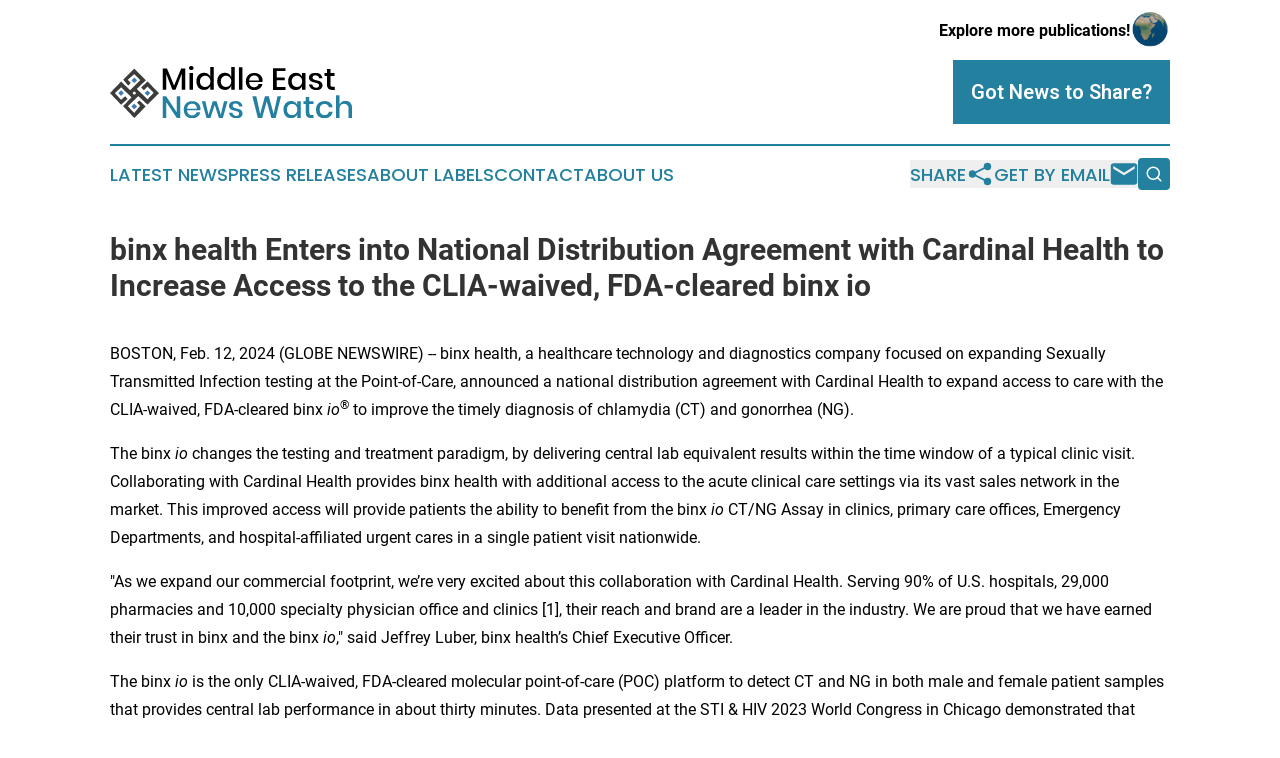

--- FILE ---
content_type: text/html;charset=utf-8
request_url: https://www.middleeastnewswatch.com/article/688003283-binx-health-enters-into-national-distribution-agreement-with-cardinal-health-to-increase-access-to-the-clia-waived-fda-cleared-binx-io
body_size: 7442
content:
<!DOCTYPE html>
<html lang="en">
<head>
  <title>binx health Enters into National Distribution Agreement with Cardinal Health to Increase Access to the CLIA-waived, FDA-cleared binx io | Middle East News Watch</title>
  <meta charset="utf-8">
  <meta name="viewport" content="width=device-width, initial-scale=1">
    <meta name="description" content="Middle East News Watch is an online news publication focusing on the Middle East: The latest news from the Middle East">
    <link rel="icon" href="https://cdn.newsmatics.com/agp/sites/middleeastnewswatch-favicon-1.png" type="image/png">
  <meta name="csrf-token" content="v4RzafEHFPcYtMd5DGIjNEoYxLvCMEq7tCImqgc0n70=">
  <meta name="csrf-param" content="authenticity_token">
  <link href="/css/styles.min.css?v1d0b8e25eaccc1ca72b30a2f13195adabfa54991" rel="stylesheet" data-turbo-track="reload">
  <link rel="stylesheet" href="/plugins/vanilla-cookieconsent/cookieconsent.css?v1d0b8e25eaccc1ca72b30a2f13195adabfa54991">
  
<style type="text/css">
    :root {
        --color-primary-background: rgba(35, 128, 159, 0.2);
        --color-primary: #23809f;
        --color-secondary: #3c3d3b;
    }
</style>

  <script type="importmap">
    {
      "imports": {
          "adController": "/js/controllers/adController.js?v1d0b8e25eaccc1ca72b30a2f13195adabfa54991",
          "alertDialog": "/js/controllers/alertDialog.js?v1d0b8e25eaccc1ca72b30a2f13195adabfa54991",
          "articleListController": "/js/controllers/articleListController.js?v1d0b8e25eaccc1ca72b30a2f13195adabfa54991",
          "dialog": "/js/controllers/dialog.js?v1d0b8e25eaccc1ca72b30a2f13195adabfa54991",
          "flashMessage": "/js/controllers/flashMessage.js?v1d0b8e25eaccc1ca72b30a2f13195adabfa54991",
          "gptAdController": "/js/controllers/gptAdController.js?v1d0b8e25eaccc1ca72b30a2f13195adabfa54991",
          "hamburgerController": "/js/controllers/hamburgerController.js?v1d0b8e25eaccc1ca72b30a2f13195adabfa54991",
          "labelsDescription": "/js/controllers/labelsDescription.js?v1d0b8e25eaccc1ca72b30a2f13195adabfa54991",
          "searchController": "/js/controllers/searchController.js?v1d0b8e25eaccc1ca72b30a2f13195adabfa54991",
          "videoController": "/js/controllers/videoController.js?v1d0b8e25eaccc1ca72b30a2f13195adabfa54991",
          "navigationController": "/js/controllers/navigationController.js?v1d0b8e25eaccc1ca72b30a2f13195adabfa54991"          
      }
    }
  </script>
  <script>
      (function(w,d,s,l,i){w[l]=w[l]||[];w[l].push({'gtm.start':
      new Date().getTime(),event:'gtm.js'});var f=d.getElementsByTagName(s)[0],
      j=d.createElement(s),dl=l!='dataLayer'?'&l='+l:'';j.async=true;
      j.src='https://www.googletagmanager.com/gtm.js?id='+i+dl;
      f.parentNode.insertBefore(j,f);
      })(window,document,'script','dataLayer','GTM-KGCXW2X');
  </script>

  <script>
    window.dataLayer.push({
      'cookie_settings': 'delta'
    });
  </script>
</head>
<body class="df-5 is-subpage">
<noscript>
  <iframe src="https://www.googletagmanager.com/ns.html?id=GTM-KGCXW2X"
          height="0" width="0" style="display:none;visibility:hidden"></iframe>
</noscript>
<div class="layout">

  <!-- Top banner -->
  <div class="max-md:hidden w-full content universal-ribbon-inner flex justify-end items-center">
    <a href="https://www.affinitygrouppublishing.com/" target="_blank" class="brands">
      <span class="font-bold text-black">Explore more publications!</span>
      <div>
        <img src="/images/globe.png" height="40" width="40" class="icon-globe"/>
      </div>
    </a>
  </div>
  <header data-controller="hamburger">
  <div class="content">
    <div class="header-top">
      <div class="flex gap-2 masthead-container justify-between items-center">
        <div class="mr-4 logo-container">
          <a href="/">
              <img src="https://cdn.newsmatics.com/agp/sites/middleeastnewswatch-logo-1.svg" alt="Middle East News Watch"
                class="max-md:!h-[60px] lg:!max-h-[115px]" height="52"
                width="auto" />
          </a>
        </div>
        <button class="hamburger relative w-8 h-6">
          <span aria-hidden="true"
            class="block absolute h-[2px] w-9 bg-[--color-primary] transform transition duration-500 ease-in-out -translate-y-[15px]"></span>
          <span aria-hidden="true"
            class="block absolute h-[2px] w-7 bg-[--color-primary] transform transition duration-500 ease-in-out translate-x-[7px]"></span>
          <span aria-hidden="true"
            class="block absolute h-[2px] w-9 bg-[--color-primary] transform transition duration-500 ease-in-out translate-y-[15px]"></span>
        </button>
        <a href="/submit-news" class="max-md:hidden button button-upload-content button-primary w-fit">
          <span>Got News to Share?</span>
        </a>
      </div>
      <!--  Screen size line  -->
      <div class="absolute bottom-0 -ml-[20px] w-screen h-[1px] bg-[--color-primary] z-50 md:hidden">
      </div>
    </div>
    <!-- Navigation bar -->
    <div class="navigation is-hidden-on-mobile" id="main-navigation">
      <div class="w-full md:hidden">
        <div data-controller="search" class="relative w-full">
  <div data-search-target="form" class="relative active">
    <form data-action="submit->search#performSearch" class="search-form">
      <input type="text" name="query" placeholder="Search..." data-search-target="input" class="search-input md:hidden" />
      <button type="button" data-action="click->search#toggle" data-search-target="icon" class="button-search">
        <img height="18" width="18" src="/images/search.svg" />
      </button>
    </form>
  </div>
</div>

      </div>
      <nav class="navigation-part">
          <a href="/latest-news" class="nav-link">
            Latest News
          </a>
          <a href="/press-releases" class="nav-link">
            Press Releases
          </a>
          <a href="/about-labels" class="nav-link">
            About Labels
          </a>
          <a href="/contact" class="nav-link">
            Contact
          </a>
          <a href="/about" class="nav-link">
            About Us
          </a>
      </nav>
      <div class="w-full md:w-auto md:justify-end">
        <div data-controller="navigation" class="header-actions hidden">
  <button class="nav-link flex gap-1 items-center" onclick="window.ShareDialog.openDialog()">
    <span data-navigation-target="text">
      Share
    </span>
    <span class="icon-share"></span>
  </button>
  <button onclick="window.AlertDialog.openDialog()" class="nav-link nav-link-email flex items-center gap-1.5">
    <span data-navigation-target="text">
      Get by Email
    </span>
    <span class="icon-mail"></span>
  </button>
  <div class="max-md:hidden">
    <div data-controller="search" class="relative w-full">
  <div data-search-target="form" class="relative active">
    <form data-action="submit->search#performSearch" class="search-form">
      <input type="text" name="query" placeholder="Search..." data-search-target="input" class="search-input md:hidden" />
      <button type="button" data-action="click->search#toggle" data-search-target="icon" class="button-search">
        <img height="18" width="18" src="/images/search.svg" />
      </button>
    </form>
  </div>
</div>

  </div>
</div>

      </div>
      <a href="/submit-news" class="md:hidden uppercase button button-upload-content button-primary w-fit">
        <span>Got News to Share?</span>
      </a>
      <a href="https://www.affinitygrouppublishing.com/" target="_blank" class="nav-link-agp">
        Explore more publications!
        <img src="/images/globe.png" height="35" width="35" />
      </a>
    </div>
  </div>
</header>

  <div id="main-content" class="content">
    <div id="flash-message"></div>
    <h1>binx health Enters into National Distribution Agreement with Cardinal Health to Increase Access to the CLIA-waived, FDA-cleared binx io</h1>
<div class="press-release">
  
      <p align="left">BOSTON, Feb.  12, 2024  (GLOBE NEWSWIRE) -- binx health, a healthcare technology and diagnostics company focused on expanding Sexually Transmitted Infection testing at the Point-of-Care, announced a national distribution agreement with Cardinal Health to expand access to care with the CLIA-waived, FDA-cleared binx<em> io</em><sup>&#xAE;</sup> to improve the timely diagnosis of chlamydia (CT) and gonorrhea (NG).<br></p>  <p>The binx<em> io </em>changes the testing and treatment paradigm, by delivering central lab equivalent results within the time window of a typical clinic visit. Collaborating with Cardinal Health provides binx health with additional access to the acute clinical care settings via its vast sales network in the market. This improved access will provide patients the ability to benefit from the binx <em>io </em>CT/NG Assay in clinics, primary care offices, Emergency Departments, and hospital-affiliated urgent cares in a single patient visit nationwide.</p>  <p>"As we expand our commercial footprint, we&#x2019;re very excited about this collaboration with Cardinal Health. Serving 90% of U.S. hospitals, 29,000 pharmacies and 10,000 specialty physician office and clinics [1], their reach and brand are a leader in the industry. We are proud that we have earned their trust in binx and the binx <em>io</em>," said Jeffrey Luber, binx health&#x2019;s Chief Executive Officer.</p>  <p>The binx <em>io</em> is the only CLIA-waived, FDA-cleared molecular point-of-care (POC) platform to detect CT and NG in both male and female patient samples that provides central lab performance in about thirty minutes. Data presented at the STI &amp; HIV 2023 World Congress in Chicago demonstrated that hands-on-time for the POC binx <em>io </em>is statistically the same as the hands-on-time for processing a CT/NG sample for send out to a central lab. CT/NG results from the binx <em>io </em>were available days before test results were available from the central lab CT/NG test [2].</p>  <p>Today, thirty-five million CT/NG tests are processed at central laboratories annually [3], with most patients leaving the clinic before results are ready. Under this traditional care model, patients who are subsequently determined to be positive for chlamydia or gonorrhea may not return for treatment once they leave the clinic, leading to further infection spread and comorbidities.</p>  <p>With this distribution collaboration, together binx health and Cardinal Health teams will help improve access to the treatment of CT/NG. For more information about the binx <em>io</em>, visit <a href="https://www.globenewswire.com/Tracker?data=OhfnNy4KDtJNLMEPIK6BDK1Qqik_D8xxcYaDzBcsvbeFMLF_e_7P0JkCOxMqQ2iQqmEVCbCrfzn9-MqLpp7UmNXYsrMLF-ZPXa4yNljAr0Y=" rel="nofollow" target="_blank">mybinxhealth.com/binx-io</a> or contact your Cardinal Health representative.</p>  <p><strong>About binx health</strong><br>binx health is a healthcare technology and diagnostics company focused on innovating solutions to improve routine testing and convenience, providing timely results to improve patient care. The binx <em>io</em> point-of-care molecular platform is the first ever FDA-cleared, CLIA-waived point-of-care system for the detection of chlamydia and gonorrhea in both males (urine) and females (vaginal swab) that provides central lab performance results in about thirty minutes. The binx <em>io</em> platform is highly flexible, easy to use, and enables rapid testing and treatment in a single patient visit.</p>  <p>For more information, visit www.mybinxhealth.com</p>  <p><strong>About Cardinal Health</strong><br>Cardinal Health serves approximately 90% of U.S. hospitals, 20,000 specialty physician offices and clinics, and 6,300 laboratories while enabling 40,000 pharmaceutical deliveries daily. The organization helps its customers achieve operational efficiency through cost-effective, high quality clinical products and a proactive focus on supply chain resiliency and reliability. With more than 70 years of experience as a leading clinical lab distributor, Cardinal Health is essential to care. Information about Cardinal Health is available at cardinalhealth.com.</p>  <p>[1] <a href="https://www.globenewswire.com/Tracker?data=[base64]" rel="nofollow" target="_blank">Corporate Citizenship Report 2019 (cardinalhealth.com)</a></p>  <p>[2] Rowe KL, Widdice LE, et al. Clinic-Based Hands-on Time and Time-To-Result for Point of Care Chlamydia and Gonorrhea Test Compared to Laboratory Based Test. Poster presented at STI &amp; HIV 2023 World Congress. July 2023</p>  <p>[3] Huang W, Gaydos CA et al (2012). Comparative effectiveness of a rapid point-of-care test for detection of Chlamydia trachomatis among women in a clinical setting. Sex Transm Infect. 2013 Mar;89(2):108-14. doi: 10.1136/sextrans-2011-050355. Epub 2012 Sep 14. PMID: 22984085; PMCID: PMC3671871. <a href="https://www.globenewswire.com/Tracker?data=_Kc8OHqfiOPD_Qfg7p66RfLqyRZg8nkBPT4KwRBoc-F8RxT1Testj1JOoHf9GGGGta-YVrEuFsWeMo-zZNzCHn1Zlz39lAbAGC5DDCWWrIhQePnt0XYkwDc1cqlyXY4gyLXZdohBcw0bG4Wx3DpgCHMpEcdB2r3CGOusqRgx2Cbyo-c5TxJs746eLLop7QkF" rel="nofollow" target="_blank">https://www.ncbi.nlm.nih.gov/pmc/articles/PMC3671871/</a></p>  <p><strong>Media</strong><br>Stephanie Rideout, binx health<br>Marketing Communications<br><a href="https://www.globenewswire.com/Tracker?data=VQtSeJ9BCdWWe4wKwNKpnPynMTgJpJnVJaETPWCbu4L2hkN8WSb_uRaO2wKH3Z9S0Y1ZYS4RseuAyxJL9JyEWlVzVyp64JCH2hjoJJKdvc-1-lpIUryIHDy-SX-zSneBFPy-r3lIVRTlDbvAU2lreA==" rel="nofollow" target="_blank">stephanie.rideout@mybinxhealth.com</a></p> <img class="__GNW8366DE3E__IMG" src="https://www.globenewswire.com/newsroom/ti?nf=OTAzNTAwMSM2MDU5NDg0IzIyMTEwNDg="> <br><img src="https://ml.globenewswire.com/media/YmVkN2I4YmQtZTFiNC00Yjc0LTliMDgtZTJlODllMmQ1NzgwLTEyMjI2MDE=/tiny/binx-health-inc-.png" referrerpolicy="no-referrer-when-downgrade"><p><a href="https://www.globenewswire.com/NewsRoom/AttachmentNg/4f59389c-67d9-4306-aef7-649dfd6827b8" rel="nofollow"><img src="https://ml.globenewswire.com/media/4f59389c-67d9-4306-aef7-649dfd6827b8/small/binx-health-logo-black-png.png" border="0" width="150" height="59" alt="Primary Logo"></a></p>
    <p>
  Legal Disclaimer:
</p>
<p>
  EIN Presswire provides this news content "as is" without warranty of any kind. We do not accept any responsibility or liability
  for the accuracy, content, images, videos, licenses, completeness, legality, or reliability of the information contained in this
  article. If you have any complaints or copyright issues related to this article, kindly contact the author above.
</p>
<img class="prtr" src="https://www.einpresswire.com/tracking/article.gif?t=5&a=a-Ak31-z6Ql9IqIV&i=zo3FS26weutfHJhT" alt="">
</div>

  </div>
</div>
<footer class="footer footer-with-line">
  <div class="content flex flex-col">
    <p class="footer-text text-sm mb-4 order-2 lg:order-1">© 1995-2026 Newsmatics Inc. dba Affinity Group Publishing &amp; Middle East News Watch. All Rights Reserved.</p>
    <div class="footer-nav lg:mt-2 mb-[30px] lg:mb-0 flex gap-7 flex-wrap justify-center order-1 lg:order-2">
        <a href="/about" class="footer-link">About</a>
        <a href="/archive" class="footer-link">Press Release Archive</a>
        <a href="/submit-news" class="footer-link">Submit Press Release</a>
        <a href="/legal/terms" class="footer-link">Terms &amp; Conditions</a>
        <a href="/legal/dmca" class="footer-link">Copyright/DMCA Policy</a>
        <a href="/legal/privacy" class="footer-link">Privacy Policy</a>
        <a href="/contact" class="footer-link">Contact</a>
    </div>
  </div>
</footer>
<div data-controller="dialog" data-dialog-url-value="/" data-action="click->dialog#clickOutside">
  <dialog
    class="modal-shadow fixed backdrop:bg-black/20 z-40 text-left bg-white rounded-full w-[350px] h-[350px] overflow-visible"
    data-dialog-target="modal"
  >
    <div class="text-center h-full flex items-center justify-center">
      <button data-action="click->dialog#close" type="button" class="modal-share-close-button">
        ✖
      </button>
      <div>
        <div class="mb-4">
          <h3 class="font-bold text-[28px] mb-3">Share us</h3>
          <span class="text-[14px]">on your social networks:</span>
        </div>
        <div class="flex gap-6 justify-center text-center">
          <a href="https://www.facebook.com/sharer.php?u=https://www.middleeastnewswatch.com" class="flex flex-col items-center font-bold text-[#4a4a4a] text-sm" target="_blank">
            <span class="h-[55px] flex items-center">
              <img width="40px" src="/images/fb.png" alt="Facebook" class="mb-2">
            </span>
            <span class="text-[14px]">
              Facebook
            </span>
          </a>
          <a href="https://www.linkedin.com/sharing/share-offsite/?url=https://www.middleeastnewswatch.com" class="flex flex-col items-center font-bold text-[#4a4a4a] text-sm" target="_blank">
            <span class="h-[55px] flex items-center">
              <img width="40px" height="40px" src="/images/linkedin.png" alt="LinkedIn" class="mb-2">
            </span>
            <span class="text-[14px]">
            LinkedIn
            </span>
          </a>
        </div>
      </div>
    </div>
  </dialog>
</div>

<div data-controller="alert-dialog" data-action="click->alert-dialog#clickOutside">
  <dialog
    class="fixed backdrop:bg-black/20 modal-shadow z-40 text-left bg-white rounded-full w-full max-w-[450px] aspect-square overflow-visible"
    data-alert-dialog-target="modal">
    <div class="flex items-center text-center -mt-4 h-full flex-1 p-8 md:p-12">
      <button data-action="click->alert-dialog#close" type="button" class="modal-close-button">
        ✖
      </button>
      <div class="w-full" data-alert-dialog-target="subscribeForm">
        <img class="w-8 mx-auto mb-4" src="/images/agps.svg" alt="AGPs" />
        <p class="md:text-lg">Get the latest news on this topic.</p>
        <h3 class="dialog-title mt-4">SIGN UP FOR FREE TODAY</h3>
        <form data-action="submit->alert-dialog#submit" method="POST" action="/alerts">
  <input type="hidden" name="authenticity_token" value="v4RzafEHFPcYtMd5DGIjNEoYxLvCMEq7tCImqgc0n70=">

  <input data-alert-dialog-target="fullnameInput" type="text" name="fullname" id="fullname" autocomplete="off" tabindex="-1">
  <label>
    <input data-alert-dialog-target="emailInput" placeholder="Email address" name="email" type="email"
      value=""
      class="rounded-xs mb-2 block w-full bg-white px-4 py-2 text-gray-900 border-[1px] border-solid border-gray-600 focus:border-2 focus:border-gray-800 placeholder:text-gray-400"
      required>
  </label>
  <div class="text-red-400 text-sm" data-alert-dialog-target="errorMessage"></div>

  <input data-alert-dialog-target="timestampInput" type="hidden" name="timestamp" value="1768620842" autocomplete="off" tabindex="-1">

  <input type="submit" value="Sign Up"
    class="!rounded-[3px] w-full mt-2 mb-4 bg-primary px-5 py-2 leading-5 font-semibold text-white hover:color-primary/75 cursor-pointer">
</form>
<a data-action="click->alert-dialog#close" class="text-black underline hover:no-underline inline-block mb-4" href="#">No Thanks</a>
<p class="text-[15px] leading-[22px]">
  By signing to this email alert, you<br /> agree to our
  <a href="/legal/terms" class="underline text-primary hover:no-underline" target="_blank">Terms & Conditions</a>
</p>

      </div>
      <div data-alert-dialog-target="checkEmail" class="hidden">
        <img class="inline-block w-9" src="/images/envelope.svg" />
        <h3 class="dialog-title">Check Your Email</h3>
        <p class="text-lg mb-12">We sent a one-time activation link to <b data-alert-dialog-target="userEmail"></b>.
          Just click on the link to
          continue.</p>
        <p class="text-lg">If you don't see the email in your inbox, check your spam folder or <a
            class="underline text-primary hover:no-underline" data-action="click->alert-dialog#showForm" href="#">try
            again</a>
        </p>
      </div>

      <!-- activated -->
      <div data-alert-dialog-target="activated" class="hidden">
        <img class="w-8 mx-auto mb-4" src="/images/agps.svg" alt="AGPs" />
        <h3 class="dialog-title">SUCCESS</h3>
        <p class="text-lg">You have successfully confirmed your email and are subscribed to <b>
            Middle East News Watch
          </b> daily
          news alert.</p>
      </div>
      <!-- alreadyActivated -->
      <div data-alert-dialog-target="alreadyActivated" class="hidden">
        <img class="w-8 mx-auto mb-4" src="/images/agps.svg" alt="AGPs" />
        <h3 class="dialog-title">Alert was already activated</h3>
        <p class="text-lg">It looks like you have already confirmed and are receiving the <b>
            Middle East News Watch
          </b> daily news
          alert.</p>
      </div>
      <!-- activateErrorMessage -->
      <div data-alert-dialog-target="activateErrorMessage" class="hidden">
        <img class="w-8 mx-auto mb-4" src="/images/agps.svg" alt="AGPs" />
        <h3 class="dialog-title">Oops!</h3>
        <p class="text-lg mb-4">It looks like something went wrong. Please try again.</p>
        <form data-action="submit->alert-dialog#submit" method="POST" action="/alerts">
  <input type="hidden" name="authenticity_token" value="v4RzafEHFPcYtMd5DGIjNEoYxLvCMEq7tCImqgc0n70=">

  <input data-alert-dialog-target="fullnameInput" type="text" name="fullname" id="fullname" autocomplete="off" tabindex="-1">
  <label>
    <input data-alert-dialog-target="emailInput" placeholder="Email address" name="email" type="email"
      value=""
      class="rounded-xs mb-2 block w-full bg-white px-4 py-2 text-gray-900 border-[1px] border-solid border-gray-600 focus:border-2 focus:border-gray-800 placeholder:text-gray-400"
      required>
  </label>
  <div class="text-red-400 text-sm" data-alert-dialog-target="errorMessage"></div>

  <input data-alert-dialog-target="timestampInput" type="hidden" name="timestamp" value="1768620842" autocomplete="off" tabindex="-1">

  <input type="submit" value="Sign Up"
    class="!rounded-[3px] w-full mt-2 mb-4 bg-primary px-5 py-2 leading-5 font-semibold text-white hover:color-primary/75 cursor-pointer">
</form>
<a data-action="click->alert-dialog#close" class="text-black underline hover:no-underline inline-block mb-4" href="#">No Thanks</a>
<p class="text-[15px] leading-[22px]">
  By signing to this email alert, you<br /> agree to our
  <a href="/legal/terms" class="underline text-primary hover:no-underline" target="_blank">Terms & Conditions</a>
</p>

      </div>

      <!-- deactivated -->
      <div data-alert-dialog-target="deactivated" class="hidden">
        <img class="w-8 mx-auto mb-4" src="/images/agps.svg" alt="AGPs" />
        <h3 class="dialog-title">You are Unsubscribed!</h3>
        <p class="text-lg">You are no longer receiving the <b>
            Middle East News Watch
          </b>daily news alert.</p>
      </div>
      <!-- alreadyDeactivated -->
      <div data-alert-dialog-target="alreadyDeactivated" class="hidden">
        <img class="w-8 mx-auto mb-4" src="/images/agps.svg" alt="AGPs" />
        <h3 class="dialog-title">You have already unsubscribed!</h3>
        <p class="text-lg">You are no longer receiving the <b>
            Middle East News Watch
          </b> daily news alert.</p>
      </div>
      <!-- deactivateErrorMessage -->
      <div data-alert-dialog-target="deactivateErrorMessage" class="hidden">
        <img class="w-8 mx-auto mb-4" src="/images/agps.svg" alt="AGPs" />
        <h3 class="dialog-title">Oops!</h3>
        <p class="text-lg">Try clicking the Unsubscribe link in the email again and if it still doesn't work, <a
            href="/contact">contact us</a></p>
      </div>
    </div>
  </dialog>
</div>

<script src="/plugins/vanilla-cookieconsent/cookieconsent.umd.js?v1d0b8e25eaccc1ca72b30a2f13195adabfa54991"></script>
  <script src="/js/cookieconsent.js?v1d0b8e25eaccc1ca72b30a2f13195adabfa54991"></script>

<script type="module" src="/js/app.js?v1d0b8e25eaccc1ca72b30a2f13195adabfa54991"></script>
</body>
</html>


--- FILE ---
content_type: image/svg+xml
request_url: https://cdn.newsmatics.com/agp/sites/middleeastnewswatch-logo-1.svg
body_size: 11591
content:
<?xml version="1.0" encoding="UTF-8" standalone="no"?>
<!-- Generator: Adobe Illustrator 23.0.5, SVG Export Plug-In . SVG Version: 6.00 Build 0)  -->

<svg
   xmlns:dc="http://purl.org/dc/elements/1.1/"
   xmlns:cc="http://creativecommons.org/ns#"
   xmlns:rdf="http://www.w3.org/1999/02/22-rdf-syntax-ns#"
   xmlns:svg="http://www.w3.org/2000/svg"
   xmlns="http://www.w3.org/2000/svg"
   xmlns:sodipodi="http://sodipodi.sourceforge.net/DTD/sodipodi-0.dtd"
   xmlns:inkscape="http://www.inkscape.org/namespaces/inkscape"
   version="1.1"
   id="Layer_1"
   x="0px"
   y="0px"
   viewBox="0 0 242 52.700001"
   enable-background="new 0 0 400 225"
   xml:space="preserve"
   sodipodi:docname="MiddleEast NewsWatch-logo-b16-SVG-Resized_cropped.svg"
   width="242"
   height="52.700001"
   inkscape:version="0.92.3 (2405546, 2018-03-11)"><metadata
   id="metadata63"><rdf:RDF><cc:Work
       rdf:about=""><dc:format>image/svg+xml</dc:format><dc:type
         rdf:resource="http://purl.org/dc/dcmitype/StillImage" /></cc:Work></rdf:RDF></metadata><defs
   id="defs61" /><sodipodi:namedview
   pagecolor="#ffffff"
   bordercolor="#666666"
   borderopacity="1"
   objecttolerance="10"
   gridtolerance="10"
   guidetolerance="10"
   inkscape:pageopacity="0"
   inkscape:pageshadow="2"
   inkscape:window-width="640"
   inkscape:window-height="480"
   id="namedview59"
   showgrid="false"
   inkscape:zoom="0.835"
   inkscape:cx="137.3"
   inkscape:cy="19.8"
   inkscape:window-x="0"
   inkscape:window-y="0"
   inkscape:window-maximized="0"
   inkscape:current-layer="Layer_1" />
<g
   id="g14"
   transform="translate(-62.7,-79.6)">
	<line
   x1="73.800003"
   y1="109.8"
   x2="76.800003"
   y2="106.9"
   id="line2"
   style="fill:none" />
	<rect
   x="85"
   y="92"
   transform="matrix(0.7071,-0.7071,0.7071,0.7071,-40.9968,89.0573)"
   width="4"
   height="4"
   id="rect4"
   style="fill:#3f7cb5" />
	
		<rect
   x="98.199997"
   y="104.9"
   transform="matrix(0.7071,-0.7071,0.7071,0.7071,-46.2643,102.159)"
   width="4"
   height="4"
   id="rect6"
   style="fill:#3f7cb5" />
	<rect
   x="85"
   y="118.4"
   transform="matrix(0.7071,-0.7071,0.7071,0.7071,-59.6822,96.7716)"
   width="4"
   height="4"
   id="rect8"
   style="fill:#3f7cb5" />
	
		<rect
   x="71.800003"
   y="104.9"
   transform="matrix(0.7071,-0.7071,0.7071,0.7071,-53.9814,83.4762)"
   width="4"
   height="4"
   id="rect10"
   style="fill:#3f7cb5" />
	<path
   d="m 100.2,118.5 11.4,-11.6 -11.4,-11.8 -6.3,6.1 2.6,2.8 3.7,-3.6 6.1,6.2 -6.1,6.6 -10.7,-10.5 9,-8.7 -11.5,-11.7 -11.1,11 5,6.1 2.6,-2.8 -3.1,-3.1 6.6,-5.7 5.9,6 -10,10.2 -9.1,-8.7 -11.1,11.6 11.1,11.7 6.5,-5.8 -2.5,-2.7 -4,3.6 -6.2,-6.8 6.2,-5.8 10.4,10 -8.4,8.9 11.2,12 11.4,-11.6 -6.3,-6.1 -2.4,2.3 3.1,3.1 -5.9,7.2 -6.4,-6.8 L 91,110 Z M 87,108.4 c -0.8,0 -1.5,-0.7 -1.5,-1.5 0,-0.8 0.7,-1.5 1.5,-1.5 0.8,0 1.5,0.7 1.5,1.5 0,0.9 -0.7,1.5 -1.5,1.5 z"
   id="path12"
   inkscape:connector-curvature="0"
   style="fill:#3c3d3b" />
</g>
<g
   enable-background="new    "
   id="g36"
   transform="translate(-62.7,-79.6)">
	<path
   d="m 137.9,82.2 v 21.4 h -3.5 V 87.5 l -6.2,16.1 h -3.1 l -6.2,-16.1 v 16.1 h -3.5 V 82.2 h 4.3 l 7.1,17.1 7,-17.1 z"
   id="path16"
   inkscape:connector-curvature="0" />
	<path
   d="m 142.3,80.2 c 0.4,-0.4 1,-0.6 1.6,-0.6 0.6,0 1.2,0.2 1.7,0.6 0.4,0.4 0.6,0.9 0.6,1.5 0,0.6 -0.2,1.1 -0.6,1.4 -0.4,0.4 -1,0.6 -1.7,0.6 -0.7,0 -1.2,-0.2 -1.6,-0.6 -0.4,-0.4 -0.6,-0.9 -0.6,-1.4 0,-0.5 0.2,-1.1 0.6,-1.5 z m 3.4,6.4 v 17 h -3.5 v -17 z"
   id="path18"
   inkscape:connector-curvature="0" />
	<path
   d="m 160.7,87.5 c 1.1,0.8 1.9,1.8 2.3,3 v -9.8 h 3.5 v 22.8 H 163 v -3.9 c -0.4,1.3 -1.2,2.3 -2.3,3 -1.1,0.8 -2.4,1.1 -3.9,1.1 -1.5,0 -2.8,-0.3 -4,-1 -1.2,-0.7 -2.1,-1.7 -2.7,-3 -0.7,-1.3 -1,-2.9 -1,-4.7 0,-1.8 0.3,-3.3 1,-4.6 0.7,-1.3 1.6,-2.3 2.7,-3 1.2,-0.7 2.5,-1 4,-1 1.5,0 2.8,0.4 3.9,1.1 z m -6.6,3.5 c -0.9,1 -1.4,2.4 -1.4,4.1 0,1.7 0.5,3.1 1.4,4.1 0.9,1 2.2,1.5 3.7,1.5 1,0 1.9,-0.2 2.7,-0.7 0.8,-0.5 1.4,-1.1 1.9,-2 0.5,-0.8 0.7,-1.8 0.7,-3 0,-1.1 -0.2,-2.1 -0.7,-2.9 -0.5,-0.9 -1.1,-1.5 -1.9,-2 -0.8,-0.5 -1.7,-0.7 -2.7,-0.7 -1.5,0.1 -2.8,0.6 -3.7,1.6 z"
   id="path20"
   inkscape:connector-curvature="0" />
	<path
   d="m 181.5,87.5 c 1.1,0.8 1.9,1.8 2.3,3 v -9.8 h 3.5 v 22.8 h -3.5 v -3.9 c -0.4,1.3 -1.2,2.3 -2.3,3 -1.1,0.8 -2.4,1.1 -3.9,1.1 -1.5,0 -2.8,-0.3 -4,-1 -1.2,-0.7 -2.1,-1.7 -2.7,-3 -0.7,-1.3 -1,-2.9 -1,-4.7 0,-1.8 0.3,-3.3 1,-4.6 0.7,-1.3 1.6,-2.3 2.7,-3 1.2,-0.7 2.5,-1 4,-1 1.5,0 2.8,0.4 3.9,1.1 z m -6.6,3.5 c -0.9,1 -1.4,2.4 -1.4,4.1 0,1.7 0.5,3.1 1.4,4.1 0.9,1 2.2,1.5 3.7,1.5 1,0 1.9,-0.2 2.7,-0.7 0.8,-0.5 1.4,-1.1 1.9,-2 0.5,-0.8 0.7,-1.8 0.7,-3 0,-1.1 -0.2,-2.1 -0.7,-2.9 -0.5,-0.9 -1.1,-1.5 -1.9,-2 -0.8,-0.5 -1.7,-0.7 -2.7,-0.7 -1.5,0.1 -2.8,0.6 -3.7,1.6 z"
   id="path22"
   inkscape:connector-curvature="0" />
	<path
   d="m 195.1,80.8 v 22.8 h -3.5 V 80.8 Z"
   id="path24"
   inkscape:connector-curvature="0" />
	<path
   d="m 215,95.8 h -13.1 c 0.1,1.7 0.5,3 1.5,3.9 0.9,0.8 2,1.3 3.4,1.3 1.2,0 2.2,-0.3 3,-0.9 0.8,-0.6 1.3,-1.4 1.5,-2.4 h 3.8 c -0.2,1.2 -0.7,2.3 -1.4,3.2 -0.7,0.9 -1.7,1.7 -2.8,2.2 -1.2,0.5 -2.4,0.8 -3.9,0.8 -1.6,0 -3.1,-0.3 -4.4,-1 -1.3,-0.7 -2.3,-1.7 -3,-3 -0.7,-1.3 -1.1,-2.9 -1.1,-4.7 0,-1.8 0.4,-3.3 1.1,-4.6 0.7,-1.3 1.7,-2.3 3,-3 1.3,-0.7 2.7,-1 4.4,-1 1.7,0 3.1,0.3 4.4,1 1.2,0.7 2.2,1.6 2.9,2.8 0.7,1.2 1,2.5 1,4 -0.2,0.5 -0.2,1 -0.3,1.4 z m -4,-4.4 c -0.4,-0.8 -1,-1.3 -1.7,-1.7 -0.7,-0.4 -1.5,-0.5 -2.4,-0.5 -1.4,0 -2.5,0.4 -3.5,1.3 -1,0.9 -1.4,2.1 -1.5,3.7 h 9.7 c 0,-1.1 -0.1,-2 -0.6,-2.8 z"
   id="path26"
   inkscape:connector-curvature="0" />
	<path
   d="m 229.3,84.7 v 6.6 h 8 V 94 h -8 v 6.8 h 8.9 v 2.9 H 225.7 V 81.8 h 12.5 v 2.8 h -8.9 z"
   id="path28"
   inkscape:connector-curvature="0" />
	<path
   d="m 252.4,87.5 c 1.1,0.8 1.9,1.8 2.3,3 v -3.9 h 3.5 v 17 h -3.5 v -3.9 c -0.5,1.3 -1.2,2.3 -2.3,3 -1.1,0.8 -2.4,1.1 -3.9,1.1 -1.5,0 -2.8,-0.3 -4,-1 -1.2,-0.7 -2.1,-1.7 -2.7,-3 -0.7,-1.3 -1,-2.9 -1,-4.7 0,-1.8 0.3,-3.3 1,-4.6 0.7,-1.3 1.6,-2.3 2.7,-3 1.2,-0.7 2.5,-1 4,-1 1.5,-0.1 2.8,0.3 3.9,1 z m -6.6,3.5 c -0.9,1 -1.4,2.4 -1.4,4.1 0,1.7 0.5,3.1 1.4,4.1 0.9,1 2.2,1.5 3.7,1.5 1,0 1.9,-0.2 2.7,-0.7 0.8,-0.5 1.4,-1.1 1.9,-2 0.5,-0.8 0.7,-1.8 0.7,-3 0,-1.1 -0.2,-2.1 -0.7,-2.9 -0.5,-0.8 -1.1,-1.5 -1.9,-2 -0.8,-0.5 -1.7,-0.7 -2.7,-0.7 -1.5,0.1 -2.8,0.6 -3.7,1.6 z"
   id="path30"
   inkscape:connector-curvature="0" />
	<path
   d="m 272.9,87.9 c 1.2,1 1.9,2.4 2.2,4.1 h -3.3 c -0.1,-0.9 -0.5,-1.7 -1.2,-2.2 C 270,89.2 269.1,89 268,89 c -0.9,0 -1.6,0.2 -2.1,0.6 -0.5,0.4 -0.7,1 -0.7,1.7 0,0.5 0.2,1 0.5,1.3 0.3,0.3 0.8,0.6 1.3,0.8 0.5,0.2 1.3,0.4 2.2,0.6 1.3,0.3 2.3,0.6 3.1,0.9 0.8,0.3 1.5,0.8 2,1.5 0.6,0.7 0.8,1.6 0.8,2.7 0,1.4 -0.5,2.6 -1.6,3.5 -1.1,0.9 -2.5,1.3 -4.4,1.3 -2.1,0 -3.8,-0.5 -5.1,-1.5 -1.3,-1 -2.1,-2.4 -2.4,-4.1 h 3.4 c 0.1,0.9 0.5,1.7 1.2,2.3 0.7,0.6 1.7,0.9 2.8,0.9 0.8,0 1.5,-0.2 2,-0.7 0.5,-0.5 0.7,-1 0.7,-1.7 0,-0.6 -0.2,-1.1 -0.6,-1.4 -0.4,-0.3 -0.8,-0.6 -1.4,-0.8 -0.6,-0.2 -1.3,-0.4 -2.3,-0.6 -1.2,-0.3 -2.2,-0.6 -3,-0.9 -0.8,-0.3 -1.4,-0.8 -2,-1.4 -0.5,-0.6 -0.8,-1.5 -0.8,-2.6 0,-1.4 0.5,-2.6 1.6,-3.5 1.1,-0.9 2.6,-1.3 4.5,-1.3 2.4,-0.2 4,0.3 5.2,1.3 z"
   id="path32"
   inkscape:connector-curvature="0" />
	<path
   d="m 287.3,100.6 v 3.1 h -2.2 c -1.8,0 -3.2,-0.4 -4.1,-1.3 -0.9,-0.9 -1.4,-2.3 -1.4,-4.4 v -8.3 h -2.4 v -3 h 2.4 v -4.2 h 3.5 v 4.2 h 4.1 v 3 h -4.1 V 98 c 0,1 0.2,1.6 0.5,2 0.4,0.4 1,0.6 1.9,0.6 z"
   id="path34"
   inkscape:connector-curvature="0" />
</g>
<g
   enable-background="new    "
   id="g56"
   transform="translate(-62.7,-79.6)">
	<path
   d="m 133,132 h -3.5 L 118.9,115.9 V 132 h -3.5 v -21.8 h 3.5 l 10.6,16.1 v -16.1 h 3.5 z"
   id="path38"
   inkscape:connector-curvature="0"
   style="fill:#2480a0" />
	<path
   d="m 152.9,124.2 h -13.1 c 0.1,1.7 0.5,3 1.5,3.9 0.9,0.8 2,1.3 3.4,1.3 1.2,0 2.2,-0.3 3,-0.9 0.8,-0.6 1.3,-1.4 1.5,-2.4 h 3.8 c -0.2,1.2 -0.7,2.3 -1.4,3.2 -0.7,0.9 -1.7,1.7 -2.8,2.2 -1.2,0.5 -2.4,0.8 -3.9,0.8 -1.6,0 -3.1,-0.3 -4.4,-1 -1.3,-0.7 -2.3,-1.7 -3,-3 -0.7,-1.3 -1.1,-2.9 -1.1,-4.7 0,-1.8 0.4,-3.3 1.1,-4.6 0.7,-1.3 1.7,-2.3 3,-3 1.3,-0.7 2.7,-1 4.4,-1 1.7,0 3.1,0.3 4.4,1 1.3,0.7 2.2,1.6 2.9,2.8 0.7,1.2 1,2.5 1,4 -0.2,0.5 -0.2,1 -0.3,1.4 z m -4,-4.4 c -0.4,-0.8 -1,-1.3 -1.7,-1.7 -0.7,-0.4 -1.5,-0.5 -2.4,-0.5 -1.4,0 -2.5,0.4 -3.5,1.3 -1,0.9 -1.4,2.1 -1.5,3.7 h 9.7 c 0,-1.1 -0.2,-2 -0.6,-2.8 z"
   id="path40"
   inkscape:connector-curvature="0"
   style="fill:#2480a0" />
	<path
   d="m 180.2,115 -4.7,17 h -3.9 l -4.2,-13.1 -4.3,13.1 h -3.9 l -4.7,-17 h 3.5 l 3.2,13.8 4.3,-13.8 h 3.7 l 4.3,13.8 3.2,-13.8 z"
   id="path42"
   inkscape:connector-curvature="0"
   style="fill:#2480a0" />
	<path
   d="m 193,116.3 c 1.2,1 1.9,2.4 2.2,4.1 h -3.3 c -0.1,-0.9 -0.5,-1.7 -1.2,-2.2 -0.6,-0.6 -1.5,-0.8 -2.6,-0.8 -0.9,0 -1.6,0.2 -2.1,0.6 -0.5,0.4 -0.7,1 -0.7,1.7 0,0.5 0.2,1 0.5,1.3 0.3,0.3 0.8,0.6 1.3,0.8 0.5,0.2 1.3,0.4 2.2,0.6 1.3,0.3 2.3,0.6 3.1,0.9 0.8,0.3 1.5,0.8 2,1.5 0.6,0.7 0.8,1.6 0.8,2.7 0,1.4 -0.5,2.6 -1.6,3.5 -1.1,0.9 -2.5,1.3 -4.4,1.3 -2.1,0 -3.8,-0.5 -5.1,-1.5 -1.3,-1 -2.1,-2.4 -2.4,-4.1 h 3.4 c 0.1,0.9 0.5,1.7 1.2,2.3 0.7,0.6 1.7,0.9 2.8,0.9 0.8,0 1.5,-0.2 2,-0.7 0.5,-0.4 0.7,-1 0.7,-1.7 0,-0.6 -0.2,-1.1 -0.6,-1.4 -0.4,-0.3 -0.8,-0.6 -1.4,-0.8 -0.6,-0.2 -1.3,-0.4 -2.3,-0.6 -1.2,-0.3 -2.2,-0.6 -3,-0.9 -0.8,-0.3 -1.4,-0.8 -2,-1.4 -0.5,-0.6 -0.8,-1.5 -0.8,-2.6 0,-1.4 0.5,-2.6 1.6,-3.5 1.1,-0.9 2.6,-1.3 4.5,-1.3 2.4,-0.2 4,0.3 5.2,1.3 z"
   id="path44"
   inkscape:connector-curvature="0"
   style="fill:#2480a0" />
	<path
   d="M 233.7,110.2 228.3,132 H 224 l -4.6,-16.8 -4.6,16.8 h -4.3 l -5.4,-21.8 h 3.9 l 3.8,17.7 4.8,-17.7 h 3.9 l 4.8,17.7 3.8,-17.7 z"
   id="path46"
   inkscape:connector-curvature="0"
   style="fill:#2480a0" />
	<path
   d="m 247.6,115.9 c 1.1,0.8 1.9,1.8 2.3,3 V 115 h 3.5 v 17 H 250 v -3.9 c -0.5,1.3 -1.2,2.3 -2.3,3 -1.1,0.8 -2.4,1.1 -3.9,1.1 -1.5,0 -2.8,-0.3 -4,-1 -1.2,-0.7 -2.1,-1.7 -2.7,-3 -0.6,-1.3 -1,-2.9 -1,-4.7 0,-1.8 0.3,-3.3 1,-4.6 0.7,-1.3 1.6,-2.3 2.7,-3 1.1,-0.7 2.5,-1 4,-1 1.4,-0.1 2.7,0.3 3.8,1 z m -6.6,3.5 c -0.9,1 -1.4,2.4 -1.4,4.1 0,1.7 0.5,3.1 1.4,4.1 0.9,1 2.2,1.5 3.7,1.5 1,0 1.9,-0.2 2.7,-0.7 0.8,-0.5 1.4,-1.1 1.9,-2 0.5,-0.8 0.7,-1.8 0.7,-3 0,-1.1 -0.2,-2.1 -0.7,-2.9 -0.5,-0.9 -1.1,-1.5 -1.9,-2 -0.8,-0.5 -1.7,-0.7 -2.7,-0.7 -1.5,0.1 -2.7,0.6 -3.7,1.6 z"
   id="path48"
   inkscape:connector-curvature="0"
   style="fill:#2480a0" />
	<path
   d="m 266.2,129 v 3.1 H 264 c -1.8,0 -3.2,-0.4 -4.1,-1.3 -0.9,-0.9 -1.4,-2.3 -1.4,-4.4 V 118 h -2.4 v -3 h 2.4 v -4.2 h 3.5 v 4.2 h 4.1 v 3 H 262 v 8.4 c 0,1 0.2,1.6 0.5,2 0.4,0.4 1,0.6 1.9,0.6 z"
   id="path50"
   inkscape:connector-curvature="0"
   style="fill:#2480a0" />
	<path
   d="m 282.6,116.5 c 1.4,1.2 2.3,2.7 2.7,4.7 h -3.7 c -0.2,-1.1 -0.7,-1.9 -1.5,-2.5 -0.8,-0.6 -1.8,-0.9 -3,-0.9 -1.4,0 -2.5,0.5 -3.4,1.4 -0.9,1 -1.4,2.4 -1.4,4.2 0,1.8 0.5,3.3 1.4,4.2 0.9,1 2,1.5 3.4,1.5 1.2,0 2.2,-0.3 3,-0.9 0.8,-0.6 1.3,-1.5 1.5,-2.5 h 3.7 c -0.4,2 -1.2,3.6 -2.7,4.8 -1.4,1.2 -3.3,1.8 -5.5,1.8 -1.6,0 -3.1,-0.3 -4.4,-1 -1.3,-0.7 -2.3,-1.7 -3,-3 -0.7,-1.3 -1.1,-2.9 -1.1,-4.7 0,-1.8 0.4,-3.3 1.1,-4.6 0.7,-1.3 1.7,-2.3 3,-3 1.3,-0.7 2.7,-1 4.4,-1 2.2,-0.2 4,0.4 5.5,1.5 z"
   id="path52"
   inkscape:connector-curvature="0"
   style="fill:#2480a0" />
	<path
   d="m 302.9,116.6 c 1.2,1.3 1.8,3.1 1.8,5.5 v 9.9 h -3.5 v -9.5 c 0,-1.5 -0.4,-2.7 -1.2,-3.5 -0.8,-0.8 -1.9,-1.3 -3.2,-1.3 -1.4,0 -2.5,0.4 -3.4,1.3 -0.8,0.9 -1.3,2.2 -1.3,3.9 v 9 h -3.5 v -22.8 h 3.5 v 9.6 c 0.5,-1.3 1.2,-2.3 2.3,-3 1.1,-0.7 2.3,-1 3.7,-1 2,0 3.6,0.7 4.8,1.9 z"
   id="path54"
   inkscape:connector-curvature="0"
   style="fill:#2480a0" />
</g>
</svg>